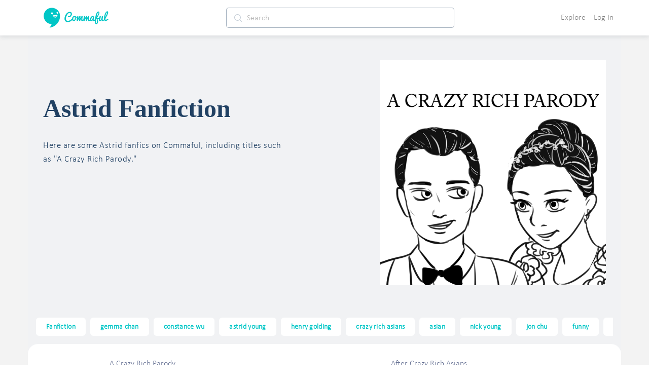

--- FILE ---
content_type: text/javascript
request_url: https://d3hmhbbs3tgasw.cloudfront.net/2fb6efa/0a5ea232c6440ef89a1a.js
body_size: 9357
content:
(window.webpackJsonp=window.webpackJsonp||[]).push([[116,190],{1459:function(t,e,o){(function(e){var o=/^\s+|\s+$/g,r=/^[-+]0x[0-9a-f]+$/i,n=/^0b[01]+$/i,c=/^0o[0-7]+$/i,l=parseInt,d="object"==typeof e&&e&&e.Object===Object&&e,h="object"==typeof self&&self&&self.Object===Object&&self,f=d||h||Function("return this")(),m=Object.prototype.toString,y=Math.max,v=Math.min,x=function(){return f.Date.now()};function w(t){var e=typeof t;return!!t&&("object"==e||"function"==e)}function _(t){if("number"==typeof t)return t;if(function(t){return"symbol"==typeof t||function(t){return!!t&&"object"==typeof t}(t)&&"[object Symbol]"==m.call(t)}(t))return NaN;if(w(t)){var e="function"==typeof t.valueOf?t.valueOf():t;t=w(e)?e+"":e}if("string"!=typeof t)return 0===t?t:+t;t=t.replace(o,"");var d=n.test(t);return d||c.test(t)?l(t.slice(2),d?2:8):r.test(t)?NaN:+t}t.exports=function(t,e,o){var r,n,c,l,d,h,f=0,m=!1,C=!1,k=!0;if("function"!=typeof t)throw new TypeError("Expected a function");function S(time){var e=r,o=n;return r=n=void 0,f=time,l=t.apply(o,e)}function T(time){return f=time,d=setTimeout(j,e),m?S(time):l}function $(time){var t=time-h;return void 0===h||t>=e||t<0||C&&time-f>=c}function j(){var time=x();if($(time))return O(time);d=setTimeout(j,function(time){var t=e-(time-h);return C?v(t,c-(time-f)):t}(time))}function O(time){return d=void 0,k&&r?S(time):(r=n=void 0,l)}function P(){var time=x(),t=$(time);if(r=arguments,n=this,h=time,t){if(void 0===d)return T(h);if(C)return d=setTimeout(j,e),S(h)}return void 0===d&&(d=setTimeout(j,e)),l}return e=_(e)||0,w(o)&&(m=!!o.leading,c=(C="maxWait"in o)?y(_(o.maxWait)||0,e):c,k="trailing"in o?!!o.trailing:k),P.cancel=function(){void 0!==d&&clearTimeout(d),f=0,r=h=n=d=void 0},P.flush=function(){return void 0===d?l:O(x())},P}}).call(this,o(46))},1579:function(t,e){function o(t){return"function"==typeof t.value||(console.warn("[Vue-click-outside:] provided expression",t.expression,"is not a function."),!1)}function r(t){return void 0!==t.componentInstance&&t.componentInstance.$isServer}t.exports={bind:function(t,e,n){if(!o(e))return;function c(e){if(n.context){var o=e.path||e.composedPath&&e.composedPath();o&&o.length>0&&o.unshift(e.target),t.contains(e.target)||function(t,e){if(!t||!e)return!1;for(var i=0,o=e.length;i<o;i++)try{if(t.contains(e[i]))return!0;if(e[i].contains(t))return!1}catch(t){return!1}return!1}(n.context.popupItem,o)||t.__vueClickOutside__.callback(e)}}t.__vueClickOutside__={handler:c,callback:e.value};const l="ontouchstart"in document.documentElement?"touchstart":"click";!r(n)&&document.addEventListener(l,c)},update:function(t,e){o(e)&&(t.__vueClickOutside__.callback=e.value)},unbind:function(t,e,o){const n="ontouchstart"in document.documentElement?"touchstart":"click";!r(o)&&t.__vueClickOutside__&&document.removeEventListener(n,t.__vueClickOutside__.handler),delete t.__vueClickOutside__}}},1685:function(t,e,o){var content=o(1845);content.__esModule&&(content=content.default),"string"==typeof content&&(content=[[t.i,content,""]]),content.locals&&(t.exports=content.locals);(0,o(36).default)("5044756e",content,!0,{sourceMap:!1})},1686:function(t,e,o){var content=o(1847);content.__esModule&&(content=content.default),"string"==typeof content&&(content=[[t.i,content,""]]),content.locals&&(t.exports=content.locals);(0,o(36).default)("2927e599",content,!0,{sourceMap:!1})},1687:function(t,e,o){var content=o(1849);content.__esModule&&(content=content.default),"string"==typeof content&&(content=[[t.i,content,""]]),content.locals&&(t.exports=content.locals);(0,o(36).default)("6de7589a",content,!0,{sourceMap:!1})},1729:function(t,e,o){var content=o(1868);content.__esModule&&(content=content.default),"string"==typeof content&&(content=[[t.i,content,""]]),content.locals&&(t.exports=content.locals);(0,o(36).default)("4a60826b",content,!0,{sourceMap:!1})},1730:function(t,e,o){var content=o(1870);content.__esModule&&(content=content.default),"string"==typeof content&&(content=[[t.i,content,""]]),content.locals&&(t.exports=content.locals);(0,o(36).default)("51542cf0",content,!0,{sourceMap:!1})},1844:function(t,e,o){"use strict";o(1685)},1845:function(t,e,o){(e=o(35)(!1)).push([t.i,".generic-button[data-v-19fe0e42]{padding:9px 14px;font-size:16px;border-radius:6px;background:#00c6c6;color:#fff!important;text-transform:uppercase;letter-spacing:2px;font-size:.9rem;height:44px;max-width:170px;margin:auto}",""]),t.exports=e},1846:function(t,e,o){"use strict";o(1686)},1847:function(t,e,o){(e=o(35)(!1)).push([t.i,".price-badge[data-v-e2178b0c]{background-color:#00c6c6;color:#fff;font-size:.9em;letter-spacing:.08em;font-weight:700;padding:0 4px;border-radius:0 0 0 6px;-webkit-user-select:none;-moz-user-select:none;-ms-user-select:none;user-select:none;position:absolute;top:0;right:0}.badge-offset[data-v-e2178b0c]{top:1px;position:relative}.story-card[data-v-e2178b0c]{background-color:#fff;border-radius:4px;padding-bottom:10px}.story-card .upper .image-area[data-v-e2178b0c]{width:100px;height:100px;min-width:100px;overflow:hidden}.story-card .upper .title[data-v-e2178b0c]{margin-bottom:.7rem}.story-card .upper .title h5[data-v-e2178b0c]{margin:0!important;font-size:1rem!important}.story-card .upper .title h5 a[data-v-e2178b0c]{color:#214163!important;font-weight:700}.story-card .upper .sub-title[data-v-e2178b0c]{margin-bottom:.7rem;font-size:.8rem!important}.story-card .upper .sub-title[data-v-e2178b0c] a{color:#214163!important;font-weight:300}.story-card .upper .sub-title[data-v-e2178b0c] .full-name{margin-right:15px}.story-card .upper .reactions-box[data-v-e2178b0c] .toolbox{left:-90px}.story-card .upper .reactions-box[data-v-e2178b0c] .toolbox .arrow,.story-card .upper .reactions-box[data-v-e2178b0c] .toolbox .arrow-border{left:108px}.story-card .upper .reactions[data-v-e2178b0c] *{font-size:.9rem}.story-card .upper .reactions[data-v-e2178b0c] * i{font-size:.8rem}.story-card .upper .reactions .action[data-v-e2178b0c]{margin-right:12px}.story-card .middle[data-v-e2178b0c]{margin-top:.5rem}.story-card .middle[data-v-e2178b0c] .scroll-options-horizontal{padding:0!important}.story-card .middle[data-v-e2178b0c] .scrollable-options-text{margin-right:7px!important;background-color:transparent!important;border:1px solid #333;color:#214163;border-radius:20px;height:23px;font-size:.8rem;display:flex;align-items:center;justify-content:center;min-width:40px;padding:0 8px;font-weight:300}.story-card .middle[data-v-e2178b0c] .scrollable-options-text a{height:auto!important;margin:0!important;padding:0!important;color:#333!important}.story-card .middle[data-v-e2178b0c] .scrollable-options-text:active{border:1px solid #00c6c6!important}.story-card .middle[data-v-e2178b0c] .scrollable-options-text:active a{color:#00c6c6}.story-card .bottom[data-v-e2178b0c]{padding-top:.5rem;line-height:23px;font-size:.9rem;color:#214163}@media (max-width:329px){.story-card .upper .image-area[data-v-e2178b0c]{width:100px!important;min-width:100px!important;height:90px}.story-card .upper .title h5[data-v-e2178b0c]{font-size:.9rem!important}.story-card .upper .sub-title[data-v-e2178b0c]{flex-direction:column}}",""]),t.exports=e},1848:function(t,e,o){"use strict";o(1687)},1849:function(t,e,o){(e=o(35)(!1)).push([t.i,'.ripple[data-v-28087494]{overflow:hidden!important;position:relative}.ripple.circle[data-v-28087494]:after{border-radius:100%}.ripple[data-v-28087494]:after{content:"";display:block;width:100%;height:100%;top:0;left:0;position:absolute;pointer-events:none;background-color:#000;opacity:0;transition:transform .5s,opacity .5s}.ripple[data-v-28087494]:active:after{opacity:.2;transition:0s}@-webkit-keyframes placeHolderShimmer-data-v-28087494{0%{background-position:-468px 0}to{background-position:468px 0}}@keyframes placeHolderShimmer-data-v-28087494{0%{background-position:-468px 0}to{background-position:468px 0}}.animated-background[data-v-28087494],.story-card .bottom[data-v-28087494],.story-card .middle .tag[data-v-28087494],.story-card .upper .image-area[data-v-28087494],.story-card .upper .reactions[data-v-28087494],.story-card .upper .sub-title .full-name[data-v-28087494],.story-card .upper .title[data-v-28087494]{transform:translateZ(0);-webkit-transform:translateZ(0);-webkit-animation-duration:1.25s;animation-duration:1.25s;-webkit-animation-fill-mode:forwards;animation-fill-mode:forwards;-webkit-animation-iteration-count:infinite;animation-iteration-count:infinite;-webkit-animation-name:placeHolderShimmer-data-v-28087494;animation-name:placeHolderShimmer-data-v-28087494;-webkit-animation-timing-function:linear;animation-timing-function:linear;background:#f6f6f6;background:linear-gradient(90deg,#f6f6f6 8%,#f0f0f0 18%,#f6f6f6 33%);background-size:800px 104px;height:96px;position:relative}.story-card[data-v-28087494]{background-color:#fff;border-radius:4px;padding-bottom:10px}.story-card .upper .info[data-v-28087494]{width:100%}.story-card .upper .image-area[data-v-28087494]{width:125px;height:100px;min-width:125px;overflow:hidden}.story-card .upper .title[data-v-28087494]{height:15px;width:100%!important;margin-bottom:.7rem}.story-card .upper .title h5[data-v-28087494]{margin:0!important;font-size:1rem!important}.story-card .upper .title h5 a[data-v-28087494]{color:#214163!important;font-weight:700}.story-card .upper .sub-title[data-v-28087494]{margin-bottom:.7rem;font-size:.8rem!important}.story-card .upper .sub-title .full-name[data-v-28087494]{width:70%!important;height:15px;margin-right:15px}.story-card .upper .reactions[data-v-28087494]{height:20px}.story-card .middle[data-v-28087494]{margin-top:.5rem}.story-card .middle .tag[data-v-28087494]{border-radius:20px;height:23px;display:flex;align-items:center;justify-content:center;min-width:40px;padding:0 8px}.story-card .bottom[data-v-28087494]{height:25px;margin-top:.5rem;line-height:23px;font-size:.9rem;color:#214163}',""]),t.exports=e},1853:function(t,e,o){"use strict";o(28);var r=o(1),n=o(29),c=o(13),l={name:"FollowTagCollectionButton",props:{initCheckForFollow:{type:Boolean,default:!0},adj:{type:String,default:function(){return""}},tag:{type:String,default:function(){return""}},storyType:{type:String,default:function(){return""}}},data:function(){return{working:!1,loaded:!1,isFollowing:!1}},computed:{isAuthenticated:function(){return this.$store.getters["auth/isAuthenticated"]},baseColorStyles:function(){return{color:this.baseColor}}},created:function(){var t=this;if(this.isAuthenticated&&this.initCheckForFollow){var e={adj:this.adj,tag:this.tag,storyType:this.storyType};this.$store.dispatch("users/checkIfFollowingTagCollection",e).then((function(e){t.isFollowing=e,t.loaded=!0})).catch((function(e){t.isFollowing=!1,t.loaded=!1}))}else this.loaded=!0},methods:{follow:function(){var t=this;return Object(r.a)(regeneratorRuntime.mark((function e(){var o;return regeneratorRuntime.wrap((function(e){for(;;)switch(e.prev=e.next){case 0:return o={adj:t.adj,tag:t.tag,stype:t.storyType},e.prev=1,e.next=4,t.$store.dispatch("users/followTagCollection",o);case 4:e.sent&&(t.isFollowing=!0),Object(n.k)(o.adj,o.tag,o.storyType,t.$route.path),e.next=12;break;case 9:e.prev=9,e.t0=e.catch(1),c.a.error({msg:"Error while following tagCollection",e:e.t0});case 12:t.working=!1;case 13:case"end":return e.stop()}}),e,null,[[1,9]])})))()},unfollow:function(){var t=this;return Object(r.a)(regeneratorRuntime.mark((function e(){var o;return regeneratorRuntime.wrap((function(e){for(;;)switch(e.prev=e.next){case 0:return o={adj:t.adj,tag:t.tag,stype:t.storyType},e.prev=1,e.next=4,t.$store.dispatch("users/unfollowTagCollection",o);case 4:e.sent&&(t.isFollowing=!1),Object(n.D)(t.tag),e.next=12;break;case 9:e.prev=9,e.t0=e.catch(1),c.a.error({msg:"Error while unfollowing tagCollection",e:e.t0});case 12:t.working=!1;case 13:case"end":return e.stop()}}),e,null,[[1,9]])})))()},toggleFollow:function(){this.working||(this.working=!0,this.isFollowing?this.unfollow():this.follow())}}},d=(o(1844),o(146)),component=Object(d.a)(l,(function(){var t=this.$createElement,e=this._self._c||t;return this.loaded?e("div",{staticClass:"pointer generic-button white-bg",attrs:{disabled:this.working},on:{click:this.toggleFollow}},[this.isFollowing?e("span",[e("span",[this._v("Following")])]):e("span",[e("span",[this._v("Follow")])])]):this._e()}),[],!1,null,"19fe0e42",null);e.a=component.exports},1854:function(t,e,o){"use strict";o(27),o(38);var r=o(17),n=o.n(r),c=o(1681),l=o(1660),d=o(1831),h=o(1463),f=o(1472),m=o(1576),y=o(1465),v=o(29),x=o(54),w=o(925),_=o(6),C={name:"StorySecondaryCard",components:{StoryCardFinal:c.a,HorizontalTagList:l.a,ImageLoader:h.a,Reaction:f.a,ShoutoutCounter:m.a,Username:y.a,StoryTag:d.a},props:{story:{type:Object,default:function(){return{}}},truncate:{type:Boolean,default:function(){return!0}},showStoryDetails:{type:Boolean,default:function(){return!0}},isMainStory:{type:Boolean,default:function(){return!0}}},data:function(){return{assetPrefix:this.$constants.assetCDNUrlPrefix,dropdownPrefix:"ds_",tagContainerStyles:{backgroundColor:"transparent"},tagLinkStyles:{margin:"2px 2px",minWidth:"2em",padding:"3px 3px"},tagStyles:{backgroundColor:"#eee",borderRadius:"10px",fontSize:"0.8em",marginLeft:"5px",marginRight:"5px"}}},computed:{coverPictureStyle:function(){return{overflow:"hidden","background-size":"cover","background-position":"center","background-color":"#ccc",backgroundImage:"url("+this.story.first_page_image+")",position:"relative"}},type:function(){return this.isShoutoutStory?"shoutout":"story"},userOwnsShoutout:function(){return!!this.isAuthenticated&&this.user.id===this.story.userId},username:function(){return"@".concat(this.story.author.username)},textTruncated:function(){if(!this.truncate)return this.story.text;if(this.story&&this.story.text){var t=(this.story.text||"").split("\n");if(t.length>3){var e=t[0].length+t[1].length+t[2].length,o=Math.min(e,200);return this.story.text.substring(0,o)+"..."}return this.story.text.length>200?this.story.text.substring(0,200)+"...":this.story.text}return""},isShoutoutStory:function(){return Boolean(this.story.root_params)},altTags:function(){var t=this.story.title;return this.story.tags&&this.story.tags.length>0&&(t=t+" "+this.story.tags[0]),t+=" stories"},descriptionTruncated:function(){var t=Object(x.u)(this.story.description);return this.story&&this.story.description?t.length>200?t.substring(0,200)+"...":t:""},titleTruncated:function(){var t=Object(x.u)(this.story.title);return this.story&&this.story.title?t.length>100?t.substring(0,100)+"...":t:""},editUrl:function(){return"/create/?id=".concat(this.story.id)},isAuthenticated:function(){return this.$store.getters["auth/isAuthenticated"]},isStaff:function(){return this.$store.getters["auth/isStaff"]},profilePictureStyle:function(){return{overflow:"hidden","background-size":"cover","background-position":"center","-webkit-border-radius":"50%","-moz-border-radius":"50%","border-radius":"50%",backgroundImage:"url("+this.story.author_profile_picture+")"}},relativeStoryPublishedDate:function(){return"D"===this.story.privacy?"Updated "+Object(w.e)(this.story.modified):"P"===this.story.privacy?Object(w.e)(this.story.published_public):Object(w.e)(this.story.published)},storyAuthor:function(){return this.$store.getters["users/byId"](this.story.userId)},storyUrl:function(){return"/play/".concat(this.story.username,"/").concat(this.story.slug,"/")},tagsTruncated:function(){return this.story.tags.slice(0,5)},user:function(){return this.$store.getters["auth/user"]},userOwnsStory:function(){return!!this.isAuthenticated&&this.user.id===this.story.userId},userProfileUrl:function(){return this.story&&this.story.author?"/play/".concat(this.story.author.username,"/"):""},shoutoutAuthor:function(){return this.$store.getters["users/byId"](this.story.userId)},shoutoutUrl:function(){return"/shoutouts/".concat(this.story.id,"/")},relativeShoutoutPublishedDate:function(){return Object(w.e)(this.story.created)}},methods:{adminDelete:function(){var t=this,data={onConfirm:function(){t.$store.dispatch("stories/deleteAsAdmin",t.story.id)},text:"Are you sure you want to 🔨 delete this? This cannot be undone."};this.$store.dispatch("modals/openModal",{type:this.$constants.modals.confirm,data:data,title:"Are you sure?"})},mainAction:function(){var t=this,e={story:this.story};"D"!==this.story.privacy?this.story.paywall_amount?Object(_.H)(this.story.id).then((function(o){o?(t.$store.dispatch("modals/openStoryPlayerModal",e),Object(v.H)(t.story.id,t.$route.path)):n.a.info({message:"Story is currently unavailable"})})).catch((function(t){var e="Encountered an error while checking purchase info - please try again";t.response&&t.response.status||(e="Could not connect to service"),n.a.error({message:e})})):(this.$store.dispatch("modals/openStoryPlayerModal",e),Object(v.H)(this.story.id,this.$route.path)):this.$router.push({path:"/create/",query:{id:this.story.id}})},openPayModal:function(){if(!this.isAuthenticated){var t="".concat(this.story.id);return this.$store.dispatch("modals/closeAllModals"),this.$router.push("/login/?why=paywall&next=/play-id/".concat(t,"/"))}this.$store.dispatch("modals/openModal",{type:this.$constants.modals.paywall,data:{storyId:this.story.id},title:"Access Paywalled Story"})},deleteStory:function(){var t=this,data={onConfirm:function(){t.$store.dispatch("creator/deleteStory",t.story.id)},text:'Are you sure you want to delete "'.concat(this.story.title,'"? This cannot be undone.')};this.$store.dispatch("modals/openModal",{type:this.$constants.modals.confirm,data:data,title:"Are you sure?"})},openShareModal:function(){this.$store.dispatch("modals/openModal",{type:this.$constants.modals.share,data:{story:this.story},title:"Share"})},deleteShoutout:function(){var t=this,data={onConfirm:function(){t.$store.dispatch("shoutouts/deleteStoryShoutout",t.story),n.a.success({message:"Deleted shoutout"})},text:"Are you sure you want to delete this shoutout? This cannot be undone."};this.$store.dispatch("modals/openModal",{type:this.$constants.modals.confirm,data:data,title:"Are you sure?"})},openCommentModal:function(){if("shoutout"===this.type)this.$store.dispatch("modals/openShoutoutCommentModal",this.story);else{var t={story:this.story.id};this.$store.dispatch("comments/getStoryCommentsPaged",{params:t}),this.$store.dispatch("modals/openModal",{type:this.$constants.modals.commentStory,data:{story:this.story},title:"Comments"})}},openReportModal:function(){this.isAuthenticated&&this.$store.dispatch("modals/openModal",{type:this.$constants.modals.report,data:{obj:this.story,target:"story"},title:"Report"})},addComment:function(){}}},k=(o(1846),o(146)),component=Object(k.a)(C,(function(){var t=this,e=t.$createElement,o=t._self._c||e;return o("div",[o("div",{staticClass:"story-card"},[t.isShoutoutStory?t._e():o("div",{staticClass:"story-content"},[o("div",{staticClass:"upper w-100 d-flex"},[o("div",{staticClass:"image-area mr-3 lighten-hover pointer",style:t.coverPictureStyle,on:{click:function(e){return e.preventDefault(),t.mainAction.apply(null,arguments)}}},[t.story.paywall_amount?o("span",{staticClass:"price-badge"},[o("span",{directives:[{name:"show",rawName:"v-show",value:!t.story.paywall_unlocked,expression:"!story.paywall_unlocked"}],staticClass:"badge-offset"},[o("i",{staticClass:"ti-lock"})]),t._v("\n            "+t._s(t.story.paywall_amount)+"\n          ")]):t._e()]),t._v(" "),o("div",{staticClass:"info"},[o("div",{staticClass:"title w-100"},[o("h5",{staticClass:"title-text",on:{click:function(e){return e.preventDefault(),t.mainAction.apply(null,arguments)}}},[o("span",{staticClass:"pointer lighten-hover"},[t._v(t._s(t._f("truncate")(t.titleTruncated,26)))])])]),t._v(" "),o("div",{staticClass:"sub-title w-100 d-flex"},[o("username",{attrs:{user:t.shoutoutAuthor}}),t._v(" "),o("span",{staticClass:"small gray mr-3"},[t._v(t._s(t.relativeStoryPublishedDate))])],1),t._v(" "),o("div",{staticClass:"reactions w-100 d-flex"},[t.isMainStory?o("div",{staticClass:"bottom-tools-area"},["D"!==t.story.privacy?o("div",{staticClass:"tools-box d-flex align-items-center"},[o("div",{staticClass:"actions d-flex align-items-center flex-grow-1"},[o("reaction",{staticClass:"reactions-box action",attrs:{parent:t.story}}),t._v(" "),"P"!==t.story.privacy&&"A"!==t.story.privacy||t.isShoutoutStory?t._e():o("shoutout-counter",{staticClass:"action",attrs:{gray:!0,parent:t.story}}),t._v(" "),o("a",{staticClass:"action d-flex gray align-items-center",on:{click:function(e){return e.preventDefault(),t.openCommentModal.apply(null,arguments)}}},[o("i",{staticClass:"ti-comment mr-1"}),t._v("\n                    "+t._s(t.story.comment_count)+"\n                  ")])],1)]):t._e(),t._v(" "),"D"===t.story.privacy?o("div",{staticClass:"mt-2 actions user-select-none"},[o("router-link",{attrs:{to:t.editUrl}},[o("span",[t._v("Continue working on this story")])]),t._v(" "),o("br"),t._v(" "),o("span",{staticClass:"mt-2 gray-hoverable pointer",on:{click:t.deleteStory}},[o("i",{staticClass:"ti-trash mr-1"}),t._v("Delete")])],1):t._e()]):t._e()])])]),t._v(" "),o("div",{staticClass:"middle"},[t.story&&t.story.tags?o("div",{staticClass:"story-card-tags"},t._l(t.tagsTruncated,(function(e){return o("story-tag",{key:e,attrs:{tag:e,"link-styles":t.tagLinkStyles,"open-in-new-tab":!0}})})),1):t._e()]),t._v(" "),o("div",{staticClass:"bottom"},[o("span",{staticClass:"description-area"},[t._v(t._s(t.descriptionTruncated))])])])]),t._v(" "),o("hr")])}),[],!1,null,"e2178b0c",null);e.a=component.exports},1855:function(t,e,o){"use strict";var r={name:"StorySecondaryCardLoading",components:{}},n=(o(1848),o(146)),component=Object(n.a)(r,(function(){var t=this,e=t.$createElement,o=t._self._c||e;return o("div",t._l([1,2,3],(function(e,r){return o("div",{key:r,staticClass:"story-card"},[o("div",{staticClass:"story-content"},[t._m(0,!0),t._v(" "),o("div",{staticClass:"middle"},[o("div",{staticClass:"story-card-tags d-flex"},t._l([1,2,3],(function(t,e){return o("div",{key:e,staticClass:"tag mr-2"})})),0)]),t._v(" "),o("div",{staticClass:"bottom"})]),t._v(" "),o("hr")])})),0)}),[function(){var t=this.$createElement,e=this._self._c||t;return e("div",{staticClass:"upper w-100 d-flex"},[e("div",{staticClass:"image-area mr-3"}),this._v(" "),e("div",{staticClass:"info"},[e("div",{staticClass:"title w-100"},[e("h5",{staticClass:"title-text"})]),this._v(" "),e("div",{staticClass:"sub-title w-100 d-flex"},[e("div",{staticClass:"user-name"}),this._v(" "),e("span",{staticClass:"time"})]),this._v(" "),e("div",{staticClass:"reactions w-100 d-flex"})])])}],!1,null,"28087494",null);e.a=component.exports},1867:function(t,e,o){"use strict";o(1729)},1868:function(t,e,o){(e=o(35)(!1)).push([t.i,".one-tag[data-v-51ed9504]{margin-right:9px;white-space:nowrap;background-color:#fff;padding:6px 20px!important;color:#00c6c6;font-size:.9rem;height:36px;border-radius:6px;font-weight:800;letter-spacing:.02em;display:flex!important;align-items:center;justify-content:center;overflow:visible!important;overflow:initial!important}.one-tag[data-v-51ed9504]:active,.one-tag a[data-v-51ed9504]:active{color:#214163!important}.one-tag[data-v-51ed9504]:active{box-shadow:0 0 10px #ddd;font-weight:700}",""]),t.exports=e},1869:function(t,e,o){"use strict";o(1730)},1870:function(t,e,o){(e=o(35)(!1)).push([t.i,".ov-scroll[data-v-9c2070fe]{overflow-x:scroll;overflow-y:hidden;width:calc(100% - 2rem)}.one-tag[data-v-9c2070fe]{white-space:nowrap;margin-right:9px;background-color:#fff;padding:6px 20px;color:#00c6c6;font-size:.9rem;height:36px;border-radius:6px;font-weight:800;letter-spacing:.02em;display:flex;align-items:center;justify-content:center}.one-tag a[data-v-9c2070fe]:active{color:#214163!important}.one-tag[data-v-9c2070fe]:active{color:#214163;box-shadow:0 0 10px #ddd;font-weight:700}",""]),t.exports=e},1883:function(t,e,o){"use strict";o(26);var r={name:"HorizontalTag",props:{tag:{type:String,default:function(){return""}},collection:{type:Object,default:function(){return null}},openInNewTab:{type:Boolean,default:function(){return!1}}},computed:{toShow:function(){return(this.tag||this.collection)&&!(this.tag&&this.collection)},destLink:function(){return this.tag?"/stories/".concat(this.addDash(this.tag),"/"):this.collection?this.collection.url:null}},methods:{addDash:function(t){return t.replace(/ /g,"-")}}},n=(o(1867),o(146)),c={name:"HorizontalTagdivst",components:{HorizontalTag:Object(n.a)(r,(function(){var t=this,e=t.$createElement,o=t._self._c||e;return o("div",{staticClass:"ripple one-tag"},[t.toShow?o("div",[t.tag?o("a",{attrs:{href:t.destLink,target:t.openInNewTab?"_blank":""}},[t._v(t._s(t.tag))]):t._e(),t._v(" "),t.collection?o("a",{attrs:{href:t.destLink,target:t.openInNewTab?"_blank":""}},[t._v(t._s(t.collection.label))]):t._e()]):t._e()])}),[],!1,null,"51ed9504",null).exports},props:{containerStyles:{type:Object,default:function(){return{}}},linkStyles:{type:Object,default:function(){return{fontSize:"14px",margin:"6px 10px",padding:"2px 5px"}}},openInNewTab:{type:Boolean,default:function(){return!1}},showHome:{type:Boolean,default:!1},showStories:{type:Boolean,default:!1},showPoetry:{type:Boolean,default:!1},showFanfiction:{type:Boolean,default:!1},tags:{type:Array,default:function(){return[]}},collections:{type:Array,default:function(){return[]}}},computed:{},methods:{addDash:function(t){return t.replace(/ /g,"-")}}},l=(o(1869),Object(n.a)(c,(function(){var t=this,e=t.$createElement,o=t._self._c||e;return o("div",{staticClass:"mx-auto ov-scroll no-scroll"},[o("div",{staticClass:"d-flex align-items-center",style:t.containerStyles},[t.showHome?o("div",[o("router-link",{attrs:{to:"/"}},[o("div",{staticClass:"one-tag"},[t._v("\n          Home\n        ")])])],1):t._e(),t._v(" "),t.showStories?o("div",[o("router-link",{attrs:{to:"/stories/"}},[o("div",{staticClass:"one-tag"},[t._v("\n          Short Stories\n        ")])])],1):t._e(),t._v(" "),t.showPoetry?o("div",[o("router-link",{attrs:{to:"/poetry/"}},[o("div",{staticClass:"one-tag"},[t._v("\n          Poetry\n        ")])])],1):t._e(),t._v(" "),t.showFanfiction?o("div",[o("router-link",{attrs:{to:"/fanfiction/"}},[o("div",{staticClass:"one-tag"},[t._v("\n          Fanfiction\n        ")])])],1):t._e(),t._v(" "),t._l(t.tags,(function(e){return o("horizontal-tag",{key:"htag"+e,attrs:{"open-in-new-tab":t.openInNewTab,tag:e}})})),t._v(" "),t._l(t.collections,(function(e){return o("horizontal-tag",{key:"htag"+e.label,attrs:{"open-in-new-tab":t.openInNewTab,collection:e}})}))],2)])}),[],!1,null,"9c2070fe",null));e.a=l.exports},2233:function(t,e,o){var content=o(2485);content.__esModule&&(content=content.default),"string"==typeof content&&(content=[[t.i,content,""]]),content.locals&&(t.exports=content.locals);(0,o(36).default)("3534c27e",content,!0,{sourceMap:!1})},2484:function(t,e,o){"use strict";o(2233)},2485:function(t,e,o){(e=o(35)(!1)).push([t.i,".top-area[data-v-33c6a2a2]{color:#214163}.top-area h4[data-v-33c6a2a2]{font-weight:700}.top-area .misc[data-v-33c6a2a2]{font-size:13px}.top-area .main-image[data-v-33c6a2a2]{background-size:cover;background-position:50%;min-height:220px;border:11px solid #fff;box-shadow:0 0 5px 0 rgba(0,0,0,.1)}",""]),t.exports=e},2649:function(t,e,o){"use strict";o.r(e);o(26),o(28);var r=o(1),n=o(1854),c=o(1855),l=o(1468),d=o(1853),h=o(1883),f=o(1459),m=o.n(f),y=o(4),v=o(80),x=o(14),w={layout:"default-web",components:{StorySecondaryCard:n.a,StorySecondaryCardLoading:c.a,InfiniteLoading:l.a,FollowTagCollectionButton:d.a,HorizontalTagList:h.a},head:function(){var t=this.capitalize(this.tag),e=this.capitalize(this.storyType),o=this.backgroundUrl,r=this.results.length>1?"".concat(this.limitedStoryCount," Fanfiction Stories About ").concat(this.createTitle(t)," On Commaful"):"".concat(e," About ").concat(this.createTitle(t)," On Commaful"),n=this.previewDescription,meta=[{hid:"thumbnail",property:"thumbnail",content:o},{hid:"twitter:image",property:"twitter:image",content:o},{hid:"twitter:title",property:"twitter:title",content:r},{hid:"twitter:description",property:"twitter:description",content:n},{hid:"twitter:text:title",property:"twitter:text:title",content:r},{hid:"twitter:text:description",property:"twitter:text:description",content:n},{hid:"og:image",property:"og:image",content:o},{hid:"og:title",property:"og:title",content:r},{hid:"title",property:"title",content:r},{hid:"description",property:"description",content:n},{hid:"og:url",property:"og:url",content:"".concat(y.a.hostUrl).concat(this.$route.fullPath)},{hid:"og:description",property:"og:description",name:"description",content:n},{hid:"og:type",property:"og:type",content:"article"}],c={hid:"robots",name:"robots",content:"noindex,follow"};return(this.results&&this.results.length>=4||this.tagDescription)&&(c.content="index,follow"),meta.push(c),{title:r,link:[],meta:meta}},data:function(){return{placeholderImgSet:function(t){t.target.src=x.a.generateRandomImage()},currentTab:"top",loadingInit:!1,tag2:"-",tagPageInfo:null,storyType:this.$constants.tagCollections.storyTypes.fanfiction,abTestVariant:0}},computed:{loading:function(){return this.$store.getters["stories/loading"]},params:function(){return this.$route.params},isAuthenticated:function(){return this.$store.getters["auth/isAuthenticated"]},tag:function(){return this.$route.params.tag},previewDescription:function(){var desc="";return this.results&&this.results.length>=2&&(desc="Here are ".concat(this.limitedStoryCount," fanfiction stories about ").concat(this.createTitle(this.tag),' on Commaful, including titles such as "').concat(this.results[0].title,'" and "').concat(this.results[1].title,'".')),desc},results:function(){return this.$store.getters["stories/storiesToShow"]||[]},backgroundUrl:function(){return this.results&&this.results.length?this.results[0].thumbnail:""},limitedStoryCount:function(){if(!this.currentPaging||!this.currentPaging.count)return"";var t=this.currentPaging.count;return t>13?"13+ ":t+" "},setFeaturedTags:function(){var t=[],i=0,e=0,o="";for(e=0;e<this.results.length;e++)for(i=0;i<this.results[e].tags.length;i++)if((o=this.results[e].tags[i].toLowerCase())&&-1===t.indexOf(o)&&"fanfiction"!==o&&o!==this.tag.toLowerCase()&&t.push(o),t.length>15)return t;return t},currentPaging:function(){return this.$store.getters["stories/currentPagedRequestInfo"]},tagDescription:function(){if(!this.tagPageInfo)return"";if(this.tagPageInfo.description)return this.tagPageInfo.description;var t="Here are some ".concat(this.capitalize(this.createTitle(this.tag))," fanfics on Commaful");return this.results&&this.results.length>0?t+=', including titles such as "'.concat(this.removeBreaks(this.results[0].title),'."'):t+=".",t}},mounted:function(){var t=this;return Object(r.a)(regeneratorRuntime.mark((function e(){var o,r;return regeneratorRuntime.wrap((function(e){for(;;)switch(e.prev=e.next){case 0:o="Fanfiction about ".concat(t.tag),r={adjective:t.tag2,story_type:t.storyType,tag:t.tag,name:o},Object(v.m)(r);case 3:case"end":return e.stop()}}),e)})))()},asyncData:function(t){return Object(r.a)(regeneratorRuntime.mark((function e(){var o,r,n,c,data;return regeneratorRuntime.wrap((function(e){for(;;)switch(e.prev=e.next){case 0:return o=t.redirect,r=t.store,n=t.params,c={adjective:x.a.tagCollections.noTag2,tag:n.tag,storyType:x.a.tagCollections.storyTypes.fanfiction},e.prev=2,e.next=5,r.dispatch("stories/getTagCollectionPageInfo",c);case 5:return data=e.sent,e.abrupt("return",{tagPageInfo:data||{error:"Could not get a response from server"}});case 9:e.prev=9,e.t0=e.catch(2),e.t0&&e.t0.response&&404===e.t0.response.status&&o("/fanfiction/");case 12:case"end":return e.stop()}}),e,null,[[2,9]])})))()},fetch:function(t){return Object(r.a)(regeneratorRuntime.mark((function e(){var o,r,n,c;return regeneratorRuntime.wrap((function(e){for(;;)switch(e.prev=e.next){case 0:return o=t.params,r=t.store,n=t.redirect,e.prev=1,c={tag:o.tag,tag2:"-",storyType:"fanfiction",ordering:"top"},e.next=5,r.dispatch("stories/initTag2Paging",c);case 5:e.sent.paging.count||n("/fanfiction/"),e.next=12;break;case 9:e.prev=9,e.t0=e.catch(1),e.t0&&e.t0.response&&404===e.t0.response.status&&n("/fanfiction/");case 12:case"end":return e.stop()}}),e,null,[[1,9]])})))()},methods:{infiniteLoadingEmit:function(t){this.$refs.infiniteLoading&&this.$refs.infiniteLoading.$emit(t)},requestLoadMore:m()((function(t){if(this.loadingInit)return t.loaded();this.currentPaging&&this.currentPaging.next?this.$store.dispatch("stories/nextPage").then((function(e){t.loaded()})):(this.results&&this.results.length&&t.loaded(),t.complete())}),500,{trailing:!0}),selectTab:function(t){if(this.currentTab!==t){this.currentTab=t;var e={tag:this.tag,tag2:"-",storyType:"fanfiction"};"top"===t?e.ordering="top":"latest"===t&&(e.ordering="latest"),this.$refs.infiniteLoading.$emit("$InfiniteLoading:reset"),this.$store.dispatch("stories/initTag2Paging",e)}},signupClick:function(){var t=this;setTimeout((function(){t.$router.push("/login/")}),500)},capitalize:function(t){return t.trim().replace(/\w\S*/g,(function(t){return t.charAt(0).toUpperCase()+t.substr(1).toLowerCase()}))},removeDash:function(t){return t.replace(/-/g," ")},createTitle:function(t){var e=this.removeDash(t);return e=this.capitalize(e)},addDash:function(t){return t.replace(/ /g,"-")},removeBreaks:function(t){return t.replace(/(\r\n|\n|\r)/gm,"").trim()}}},_=(o(2484),o(146)),component=Object(_.a)(w,(function(){var t=this,e=t.$createElement,o=t._self._c||e;return o("div",{staticClass:"category-page"},[o("section",{staticClass:"pos_banner_area grey_part"},[o("div",{staticClass:"container-fluid"},[o("div",{staticClass:"col-md-12 plr pt-5"},[o("div",{staticClass:"row"},[o("div",{staticClass:"col-md-5 book_right d-block d-sm-block d-md-none"},[o("img",{staticClass:"cat-img",attrs:{src:t.backgroundUrl,alt:"Story image",width:"100%"},on:{error:t.placeholderImgSet}})]),t._v(" "),o("div",{staticClass:"col-md-7 pos_book_story gencateg_top pl_90"},[o("div",{staticClass:"pos_banner_text gencateg_ban"},[o("h2",[t._v(t._s(t.createTitle(t.tag))+" Fanfiction")]),t._v(" "),o("h6",[t._v(t._s(t.tagDescription))])])]),t._v(" "),o("div",{staticClass:"\n              col-md-5\n              plr\n              book_right\n              float-right\n              d-none d-sm-none d-md-block\n            "},[o("img",{staticClass:"cat-img-desktop",attrs:{src:t.backgroundUrl,alt:"Story image",width:"100%"}})])])])])]),t._v(" "),o("section",{staticClass:"general_categories_second"},[o("horizontal-tag-list",{attrs:{tags:t.setFeaturedTags,"show-fanfiction":!0}})],1),t._v(" "),o("section",{staticClass:"General_categories"},[o("section",{staticClass:"grey_part d-none d-sm-none d-md-block"},[o("div",{staticClass:"container-fluid"},[t.loading?o("div",{staticClass:"General_categoriesstories"},[o("story-secondary-card-loading")],1):o("div",{staticClass:"General_categoriesstories row"},t._l(t.results,(function(t){return o("story-secondary-card",{key:"results_story_"+t.id,staticClass:"col-xs-12 col-sm-6",attrs:{isMainStory:!0,story:t}})})),1)])]),t._v(" "),o("section",{staticClass:"grey_part d-block d-sm-block d-md-none container-fluid px-0"},[o("div",{staticClass:"General_categoriesstories"},[o("div",{staticClass:"col-md-12 col-12"},t._l(t.results,(function(t){return o("div",{key:"results_story_"+t.id,staticClass:"row"},[o("div",{staticClass:"col-md-12"},[o("div",{staticClass:"General_categoriesstories_list"},[o("story-secondary-card",{attrs:{"is-main-story":!0,story:t}})],1)])])})),0)])]),t._v(" "),o("hr"),t._v(" "),o("infinite-loading",{ref:"infiniteLoading",staticClass:"bg-white py-2",attrs:{distance:800,spinner:"spiral"},on:{infinite:t.requestLoadMore}},[o("span",{attrs:{slot:"no-more"},slot:"no-more"},[t._v("No more stories")]),t._v(" "),o("span",{attrs:{slot:"no-results"},slot:"no-results"},[t._v("No stories")]),t._v(" "),o("span",{attrs:{slot:"spinner"},slot:"spinner"},[o("ion-spinner",{staticClass:"spinner-loading-infinite"})],1)])],1)])}),[],!1,null,"33c6a2a2",null);e.default=component.exports}}]);
//# sourceMappingURL=0a5ea232c6440ef89a1a.js.map